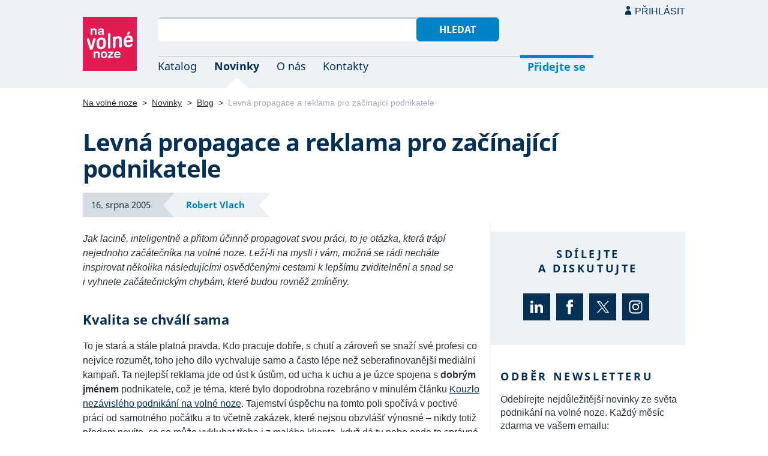

--- FILE ---
content_type: text/html; charset=UTF-8
request_url: https://navolnenoze.cz/novinky/levna-propagace-reklama-zacatecnici/
body_size: 9031
content:
<!DOCTYPE html>
<html lang="cs">
<head>
 <meta charset="UTF-8">
 <link rel="preload" href="/i/fonty/nsl.woff2" as="font" type="font/woff2" crossorigin><link rel="preload" href="/i/fonty/nse.woff2" as="font" type="font/woff2" crossorigin><link rel="preload" href="/i/fonty/nsbl.woff2" as="font" type="font/woff2" crossorigin><link rel="preload" href="/i/fonty/nsbe.woff2" as="font" type="font/woff2" crossorigin><link rel="preload" href="/i/fonty/nsil.woff2" as="font" type="font/woff2" crossorigin><link rel="preload" href="/i/fonty/nsie.woff2" as="font" type="font/woff2" crossorigin>
 <link type="text/css" media="all" href="/obrazovka.css?v=221114b" rel="stylesheet">
 <link type="text/css" media="print" href="/tisk.css?v=220804" rel="stylesheet">
 <link rel="shortcut icon" href="/favicon.ico">
 <meta name="viewport" content="width=device-width, initial-scale=1.0">
 <meta name="theme-color" content="#eaf0f5">
 <meta property="og:title" content="Levná propagace a reklama pro začínající podnikatele">
 <meta property="og:description" content="Jak lacině, inteligentně a přitom účinně propagovat svou práci, to je otázka, která trápí nejednoho začátečníka na volné noze. Leží-li na mysli i vám, možná se rádi necháte inspirovat několika následujícími osvědčenými cestami k lepšímu zviditelnění a snad se i vyhnete začátečnickým chybám, které budou rovněž zmíněny.">
 <meta property="og:image" content="https://navolnenoze.cz/obrazky/blog/08.png">
 <meta name="twitter:card" content="summary_large_image">
 <link rel="image_src" href="https://navolnenoze.cz/obrazky/blog/08.png">
 <title>Levná propagace a reklama pro začínající podnikatele</title>
 <meta name="description" content="Jak lacině, inteligentně a přitom účinně propagovat svou práci, to je otázka, která trápí nejednoho začátečníka na volné noze. Leží-li na mysli i vám, možná se rádi necháte inspirovat několika následujícími osvědčenými cestami k lepšímu zviditelnění a snad se i vyhnete začátečnickým chybám, které budou rovněž zmíněny.">
 <link rel="alternate" type="application/rss+xml" title="Novinky Na volné noze" href="https://navolnenoze.cz/rss/novinky/"><link rel="alternate" type="application/rss+xml" title="Blog Na volné noze" href="https://navolnenoze.cz/rss/blog/"><link rel="alternate" type="application/rss+xml" title="Nováčci Na volné noze" href="https://navolnenoze.cz/rss/katalog/">
</head>
<body>
<header id="h"><div class="mx">
<div class="ll"><h2 id="vn"><a href="/" title="Jít na úvodní stránku Navolnenoze.cz"><span>Na volné noze</span> <span>portál nezávislých profesionálů</span></a></h2></div>
<div class="lp"><div id="hl"><form action="/hledej" method="get"><input id="dotaz" name="q" required type="text" maxlength="150" class="fi"><button class="t1">Hledat</button></form></div>
<nav id="mn"><ul id="mh"><li><a href="/katalog/" title="Oborový katalog nezávislých profesionálů">Katalog</a></li><li class="a"><a href="/novinky/" title="Novinky ze světa podnikání na volné noze a náš blog">Novinky</a></li><li><a href="/o-nas/" title="Informace o nás a portálu Na volné noze">O nás</a></li><li><a href="/kontakty/" title="Kontaktní informace portálu Na volné noze">Kontakty</a></li><li id="m1"><a href="/registrace/" title="Přidejte se k členům Na volné noze">Přidejte se</a></li><li id="m2"><a href="/menu/">Přihlásit</a></li></ul><ul id="mo"><li id="m4"><a href="/menu/" title="Přihlášení pro členy a uživatele">Přihlásit</a></li><li id="m5"><a href="/registrace/">Přidejte se</a></li><li id="mr"><a href="#"><span><span>Responzivní menu</span></span></a></li></ul>
</nav></div></div></header>
<script type="text/javascript"> document.addEventListener('DOMContentLoaded', function() { if(mr=document.getElementById('mr')) { mr.addEventListener('click', function() { event.preventDefault(); document.querySelector('body').classList.toggle('o'); }); } }); </script><div class="ma" id="_8"><div class="mx">
<nav id="md"><a href="/" title="Přejít na úvodní stránku Navolnenoze.cz">Na volné noze</a> <span class="d">&gt;</span> <a href="/novinky/" title="Novinky ze světa podnikání na volné noze">Novinky</a> <span class="d">&gt;</span> <a href="/novinky/blog/">Blog</a> <span class="d">&gt;</span> <span class="a w">Levná propagace a reklama pro začínající podnikatele</span></nav>
<h1 class="n1">Levná propagace a reklama pro začínající podnikatele</h1><div class="zd pr"><span class="z2">16. srpna 2005</span> <a href="/prezentace/robert-vlach/" title="Robert Vlach - podnikatelský poradce a provozovatel portálu Na volné noze">Robert Vlach</a></div><div class="la"><div class="ll"><div class="md m1"><p class="k">Jak lacině, inteligentně a&nbsp;přitom účinně propagovat svou práci, to je otázka, která trápí nejednoho začátečníka na volné noze. Leží-li na mysli i&nbsp;vám, možná se rádi necháte inspirovat několika následujícími osvědčenými cestami k&nbsp;lepšímu zviditelnění a&nbsp;snad se i&nbsp;vyhnete začátečnickým chybám, které budou rovněž zmíněny.</p><h3>Kvalita se chválí sama</h3>
<p>To je stará a&nbsp;stále platná pravda. Kdo pracuje dobře, s&nbsp;chutí a&nbsp;zároveň se snaží své profesi co nejvíce rozumět, toho jeho dílo vychvaluje samo a&nbsp;často lépe než seberafinovanější mediální kampaň. Ta nejlepší reklama jde od úst k&nbsp;ústům, od ucha k&nbsp;uchu a&nbsp;je úzce spojena s&nbsp;<strong>dobrým jménem</strong> podnikatele, což je téma, které bylo dopodrobna rozebráno v&nbsp;minulém článku <a href="/blog/kouzlo-podnikani-na-volne-noze/" title="Další z článků tohoto portálu o nezávislém podnikání na volné noze">Kouzlo nezávislého podnikání na volné noze</a>. Tajemství úspěchu na tomto poli spočívá v&nbsp;poctivé práci od samotného počátku a&nbsp;to včetně zakázek, které nejsou obzvlášť výnosné &ndash; nikdy totiž předem nevíte, co se může vyklubat třeba i&nbsp;z malého klienta, když dá tu nebo onde to správné doporučení. Zvuk dobrého jména skutečně jen tak něco nepředčí a&nbsp;je až s&nbsp;podivem, kolik firem či jednotlivců vybudovalo své velmi úspěšné podnikání bez jediné koruny investované do <a href="/blog/reklama/" title="Článek o reklamě v podnikání na volné noze">reklamy</a>.</p>
<p>Častou chybou začátečníků ale i&nbsp;některých zkušenějších podnikatelů je to, že ačkoliv vydělávají sami na sebe, skrývají někdy svou činnost pod jakoby firemním názvem. Je to velice laciný trik a&nbsp;i když na některé zkratkovitě přemýšlející lidi poměrně dobře zabírá, na ještě větší část potencionálních klientů působí přesně opačně, asi jako když se mravenec převléká za slona. Lidé si pak mezi sebou říkají: <em>„Jmenuje se to Herkules a&nbsp;spol., ale je to nějaký Pepa Antoníček odvedle ze vsi.“</em></p><h3>Jedinečně dobré nápady</h3>
<p>Dalším klíčem k&nbsp;velkému obchodnímu úspěchu je začít s&nbsp;dobrým nápadem na výrobek nebo službu, která bude jedinečná v&nbsp;celé oblasti, zemi a&nbsp;nebo ještě lépe na celém světě. Je to často omílané pravidlo, ale bohužel stále dost málo známé na to, aby odradilo některé nováčky od vstupu do předem prohraného souboje. Otevřete-li si např. sklenářství v&nbsp;městečku, kde jich už funguje pět, budete to mít <strong>velmi</strong> těžké a&nbsp;s největší pravděpodobností <a href="/blog/prvni-dva-roky-podnikani/" title="Článek o prvnich dvou letech v podnikání na volné noze">do roka</a> zavřete krám. Na druhou stranu, pokud přijdete s&nbsp;něčím novým, neotřelým a&nbsp;užitečným, vaše šance na úspěch vyletí raketově vzhůru a&nbsp;zvěst o&nbsp;vás se bude dost možná rychle šířit krajem.</p><h3>Členství v&nbsp;profesních sdruženích</h3>
<p>K&nbsp;téměř každému povolání existuje jako obdoba dřívějších cechů nějaké profesní sdružení, které působí a&nbsp;lobuje ve prospěch svých členů. Vstupní poplatek nebývá vysoký, zatímco výhody, které tím získáte, mohou být k&nbsp;nezaplacení. Přinejmenším vás bude taková organizace uvádět v&nbsp;seznamu svých registrovaných členů, což už samo o&nbsp;sobě může být dobrou propagací. Nemluvě o&nbsp;tom, že se tímto dostáváte více do víru dění ve vašem oboru a&nbsp;naskytne se vám příležitost účastnit se odborných konferencí, výstav, společenských akcí, veletrhů apod., což vás časem může dovést ke zcela novým, netušeným podnikatelským příležitostem.</p>
<p>Často se stává, že v&nbsp;jediném oboru je takových organizací hned několik a&nbsp;navzájem si konkurují. Např. na poli překladatelství a&nbsp;tlumočnictví jsou to u&nbsp;nás hned tři celorepubliková sdružení: <a href="http://www.jtpunion.org/" title="Domovská stránka sdružení Jednoty tlumočníků a překladatelů">JTP</a>, <a href="http://www.obecprekladatelu.cz/" title="Domovská stránka Obce překladatelů">Obec překladatelů</a> a&nbsp;<a href="http://www.askot.cz/" title="Domovská stránka Asociace konferenčních tlumočníků">ASKOT</a>. V&nbsp;podobných případech je nutné zvážit, má-li smysl začlenit se do dvou nebo i&nbsp;více organizací zároveň. Většinou to není na škodu, spíše naopak.</p><h3>Publikační činnost</h3>
<p>Jestliže máte blízko k&nbsp;psaní a&nbsp;trochu toho času navíc, porozhlédněte se po nějakých odborných časopisech, internetových serverech či televizních pořadech. Většina těchto médií neustále hledá nové přispěvatele z&nbsp;oboru a&nbsp;i začátečníkům jsou obvykle ochotni dát přinejmenším jednu šanci, což platí především pro internetové magazíny, které nejsou omezeny tiskovou plochou ani vysílacím časem. I&nbsp;když je tato činnost nedobře placená, píšete-li kvalitně, uvážlivě a&nbsp;především o&nbsp;tom, čemu opravdu rozumíte, skvěle tím propagujete své jméno a&nbsp;potažmo i&nbsp;vlastní podnikání.</p>
<p>Publikační činnost je výbornou referencí do veškerých vašich propagačních materiálů a&nbsp;pokud se časem dopracujete i&nbsp;k tomu, že sami napíšete knížku, kterou někdo vydá, automaticky se tím posouváte mezi pomyslnou smetánku ve svém oboru. I&nbsp;když mnozí lidé mohou být k&nbsp;vašemu dílku kritičtí, ne nadarmo se říká, že <em>co je psáno, to je dáno</em> a&nbsp;ať už se to někomu líbí či ne, tištěné slovo má pořád ještě větší váhu, než co někdo procedí mezi zuby v&nbsp;hospodě u&nbsp;piva nebo v&nbsp;lepším případě napíše <a href="/blog/publikacni-web/" title="Článek o publikování na webu">na internetu</a>.</p><h3>Sociální vazby a&nbsp;provize</h3>
<p>Postarejte se o&nbsp;to, aby vaši přátelé a&nbsp;známí věděli alespoň přibližně, čím se zabýváte. Nejde o&nbsp;to jim něco vnucovat, jako spíš je při vhodné příležitosti stručně informovat o&nbsp;svém podnikání, aby vás případně mohli někomu osobně doporučit, což určitě rádi udělají, pokud vás znají jako spolehlivého a&nbsp;pracovitého člověka. To samé jistě můžete očekávat i&nbsp;od svých spokojených klientů.</p>
<p>Tento způsob levné a&nbsp;přitom velmi účinné propagace můžete ještě výrazně podpořit tím, že zavedete jednoduchý systém provizí: pokud vám někdo dohodí nového klienta, proplatíte mu <strong>po dokončení a&nbsp;úhradě</strong> celé zakázky podle okolností 10&ndash;30&nbsp;% provizi z&nbsp;jejího celkového objemu nebo alespoň z&nbsp;hrubého zisku (tj. výše zakázky mínus přímé <strong>finanční</strong> náklady). Např. u&nbsp;zakázky za 50.000&nbsp;Kč by tedy taková provize mohla činit až 15&nbsp;tisíc Kč, což rozhodně není málo za to, že se o&nbsp;vás pouze dobře zmíní. O&nbsp;to větší chuť pak budou mít vás doporučovat do budoucna. Vy na tom také neztratíte, protože jednak jde o&nbsp;příjem, který byste bez doporučení vůbec neměli, provizi si můžete dát podepsat a&nbsp;uvádět ji do nákladů, a&nbsp;<strong>hlavně</strong> získáváte nového klienta a&nbsp;s ním i&nbsp;pravděpodobně další budoucí zakázky (které by už ale provizi podléhat neměly).</p>
<p>Prakticky vzato byste měli opravdu důsledně u&nbsp;každého nového klienta zjišťovat, kdo vám ho doporučil a&nbsp;provizi vyplácet bez ohledu na to, jestli o&nbsp;možnosti jejího získání referující osoba věděla či ne. Každého potěší, když za ním z&nbsp;ničeho nic přijdete s&nbsp;pěti tisíci a&nbsp;položíte mu je na stůl se slovem <em>Děkuji</em>. S&nbsp;tím je také často spojena otázka, zdali je klientovi dobré říci, že z&nbsp;jeho zakázky je vyplácena provize. Rozhodně je lepší, když se dozví pravdu od vás. Pokud s&nbsp;tím bude referující osoba souhlasit, je asi nejlepší sdělit to klientovi v&nbsp;okamžiku, kdy už je po všem a&nbsp;on obdržel za své peníze kvalitní dílo. Tím nebude mít tendenci se domnívat, že jde o&nbsp;nějaký podvod a&nbsp;spíše bude nakloněn tomu, aby vás sám dále doporučoval.</p><h3>Internet a&nbsp;celková <em>image</em></h3>
<p>Internet je v&nbsp;asi nejlevnějším způsobem, jak dát o&nbsp;sobě vědět široké veřejnosti. Např. jednoduchou prezentaci na tomto portále nezávislých profesionálů, kterou si ročně přečtou stovky až tisíce lidí, <a href="/registrace/" title="Inforace pro zájemce o registraci na tomto portále a kontaktní formulář">pořídíte</a> za zlomek svého měsíčního příjmu, což je cena, kterou vám v&nbsp;současnosti nenabídne žádné jiné médium. Ale velice levně se dají pořídit i&nbsp;zcela vlastní <a href="/blog/webove-stranky/" title="Článek o webových stránkách pro podnikání na volné noze">webové stránky</a>, jimiž oslovíte mnohonásobně větší skupinu potencionálních zákazníků než třeba stejně drahou reklamu v&nbsp;tisku.</p>
<p>I&nbsp;když vám možná někdo bude tvrdit něco jiného, důležitý není ani tak bombastický grafický vzhled internetové prezentace, jako spíš zajímavý a&nbsp;pečlivě zpracovaný text, ovšemže v&nbsp;decentní, příjemné grafice a&nbsp;doplněný o&nbsp;související fotografie. Právě díky poutavému obsahu na vás budou rády odkazovat internetové vyhledávací služby jako <a href="http://www.seznam.cz/" title="Seznam: česká jednička mezi internetovými portály">Seznam</a> či <a href="https://www.google.com/" title="Nejlepší světový internetový vyhledavač">Google</a> &ndash; ty efektní grafika vůbec nezajímá a&nbsp;jdou výhradně po textovém obsahu. Na jeho přípravě byste se tedy logicky měli sami co nejvíce podílet, aby v&nbsp;něm nebyly nepřesnosti a&nbsp;chyby.</p>
<p>V&nbsp;této souvislosti je na místě menší varování před multimediální technologii <em>Adobe Flash</em> pro tvorbu webového obsahu, v&nbsp;níž někteří designéři dělají celé weby. I&nbsp;když je Flash dobrý pro některé dílčí věci, např. interaktivní animace a&nbsp;hry, jako hlavní www technologie je zcela nevhodný, protože vyhledavače nedokáží přečíst text v&nbsp;něm obsažený a&nbsp;o to méně návštěvníků pak na váš web pošlou.</p>
<p>Vzhled webových stránek by se každopádně měl graficky nést v&nbsp;duchu všech ostatních propagačních materiálů, které využíváte, jako jsou např. vizitky, letáčky, razítko, hlavičkové papíry, obálky a&nbsp;především logo. Odborně se tomuto spojení říká <em>vizuální identita</em> (anglicky <em>visual identity</em>), ale v&nbsp;podstatě jde pouze o&nbsp;to, že všechny tyto materiály by měly být zpracovány v&nbsp;jednotném duchu, čímž se umocní jejich propagační potenciál. Alespoň základ tohoto souboru si určitě nechte udělat profesionálním <a href="/katalog/grafika+image/" title="Image grafici v katalogu portálu Na volné noze">grafikem</a>. Na to je skutečně dobré myslet, protože není nic strašnějšího, než ošklivé logo, ze kterého amatérismus a&nbsp;diletantství přímo sálá. To už je snad lepší nemít logo žádné.</p><h3>Lidé, lidé a&nbsp;opět lidé</h3>
<p>Začali jsme u&nbsp;lidí a&nbsp;u nich i&nbsp;skončíme. Kromě toho, že poskytujete kvalitní služby nebo máte vynikající výrobek, je totiž velice důležité i&nbsp;jak jednáte s&nbsp;lidmi. V&nbsp;socialistickém Československu se zrovna příkladné chování k&nbsp;zákazníkům nepěstovalo a&nbsp;to do jisté míry přetrvává dodnes. Kdo někdy strávil nějaký čas na západ od našich hranic, ví jistě své &ndash; to, jak se chová prodavač nebo poskytovatel služeb k&nbsp;zákazníkovi v&nbsp;Rakousku nebo Belgii, je na hony vzdálené tomu, čemu jsme zvyklí v&nbsp;našich krajích.</p>
<p>I&nbsp;když se věci už pomalu obrací k&nbsp;lepšímu, není od věci znovu připomínat: nezapomínejte, že <strong>vaši klienti jsou především lidé a&nbsp;že především lidmi jste i&nbsp;vy sami</strong>. Neschovávejte se za nějaké nesmyslné firemní regule, děravé zákony nebo to, že takto špatně se u&nbsp;nás přece chová každý druhý. Přistupujte ke klientovi jako k&nbsp;člověku, který se na vás obrátil se žádostí o&nbsp;pomoc a&nbsp;má vůli vám důvěřovat. Jestliže jeho důvěru nezklamete, je to v&nbsp;konečném důsledku ta nejlepší reklama ze všech a&nbsp;kromě spokojeného zákazníka třeba i&nbsp;získáte dobrého přítele.</p></div></div><div class="lp"><div class="st"><div id="bs"><h2 class="nc">Sdílejte <br>a diskutujte</h2><span class="sv"><a href="https://www.linkedin.com/cws/share?url=https%3A%2F%2Fnavolnenoze.cz%2Fnovinky%2Flevna-propagace-reklama-zacatecnici%2F" class="i2" title="Sdílet na LinkedInu">LinkedIn</a> <a href="https://www.facebook.com/sharer/sharer.php?u=https%3A%2F%2Fnavolnenoze.cz%2Fnovinky%2Flevna-propagace-reklama-zacatecnici%2F" class="i3" title="Sdílet na Facebooku">Facebook</a>  <a href="https://x.com/intent/post?text=Levn%C3%A1+propagace+a+reklama+pro+za%C4%8D%C3%ADnaj%C3%ADc%C3%AD+podnikatele&amp;url=https%3A%2F%2Fnavolnenoze.cz%2Fnovinky%2Flevna-propagace-reklama-zacatecnici%2F&amp;via=navolnenoze" class="i4" title="Sdílet na síti X">X (Twitter)</a>  <a href="https://www.instagram.com/navolnenoze/" class="i5" title="Sdílet na Instagramu">Instagram</a>    </span></div><div class="ko"><h2 id="on" class="n">Odběr newsletteru</h2><p>Odebírejte nejdůležitější novinky ze světa podnikání na volné noze. Každý měsíc zdarma ve vašem emailu:</p></div><form action="/odber" method="get" id="of"><input required name="email" type="email" class="fi" placeholder="vaše emailová adresa" title="Emailová adresa pro odběr newsletteru Na volné noze"> <button class="t2">Přihlásit</button> <a href="/newsletter/" id="ii" title="Představení newsletteru Na volné noze">i</a></form><div class="ko"><p><strong>Ochrana soukromí:</strong> Váš email bude zachován v tajnosti a nebude <em>nikdy nikomu</em> poskytnut. Odběr můžete kdykoli ukončit pomocí odkazu na konci každé zprávy.</p></div></div></div></div></div></div>
<div id="bn"><div class="mx"><h2 class="n">Newsletter</h2><div class="la"><div class="ll"><div class="n2">Nejdůležitější novinky ze světa podnikání na volné noze.<br>Každý měsíc zdarma ve vašem emailu:</div><form action="odber" method="get"><input required type="email" name="email" class="fi" placeholder="vaše emailová adresa" title="Emailová adresa pro odběr newsletteru Na volné noze"><button class="t2" title="Přihlásit zadaný email k odběru newsletteru Na volné noze">Odebírat</button></form><p class="m"><span class="t">Ochrana soukromí:</span> Váš email bude zachován v tajnosti a nebude <em>nikdy nikomu</em> poskytnut. Odběr můžete kdykoli ukončit pomocí odkazu na konci každé zprávy.</p></div><div class="lp"><div id="n1"><span class="pr"></span><span><strong>200+ top zdrojů</strong>, které sledujeme za vás</span></div><div id="n2"><span class="pr"></span><span><strong>Pro freelancery</strong> i ostatní podnikatele</span></div><div id="n3"><span class="pr"></span><span><strong>Široký záběr</strong> ve správném kontextu</span></div><div id="n4"><span class="pr"></span><span><strong>Exkluzivní obsah</strong> a úvod v každém vydání</span></div><div id="n5"><span class="pr"></span><span><strong>Od roku 2009</strong> nepřetržitě každý měsíc</span></div><div id="n6"><span class="pr"></span><span><strong>Žádný spam</strong> a 100% soukromí</span></div><div id="np"><span class="pr"></span><a href="/newsletter/" title="Představení newsletteru Na volné noze">Více o newsletteru</a></div></div></div></div></div>
<footer id="p"><div id="p1"><div class="mx la"><div class="ll">2005–2026 spravuje <a href="/prezentace/robert-vlach/" title="Informace o provozovateli">Robert Vlach</a> &amp; <a href="/o-nas/tym/" title="Tým Na volné noze">přátelé</a> <span class="d">&bull;</span> <a href="/o-nas/soukromi/" title="Naše zásady ochrany soukromí">Soukromí</a> <span class="d">&bull;</span> <a href="/o-nas/podminky/" title="Všeobecné podmínky pro uživatele a členy">Podmínky</a></div><div class="lp"><span class="sv"><a href="https://www.youtube.com/@NavolnenozeCZ" class="i1" title="Sledujte nás na YouTube">YouTube</a> <a href="https://www.linkedin.com/company/navolnenoze/" class="i2" title="Sledujte nás na LinkedIn">LinkedIn</a> <a href="https://www.facebook.com/navolnenoze" class="i3" title="Sledujte nás na Facebooku">Facebook</a> <a href="https://www.instagram.com/navolnenoze" class="i5" title="Sledujte nás na Instragramu">Instagram</a> <a href="https://x.com/navolnenoze" class="i4" title="Sledujte nás na síti X">X (Twitter)</a> <a href="https://soundcloud.com/navolnenoze" class="i6 po" title="Podcast Na volné noze na SoundCloudu">SoundCloud</a></span></div></div></div><div id="p2"><div class="mx"><a href="https://freelancing.eu/" id="if">Freelancing.eu</a> Jste více do světa? Evropské freelancery sdružuje naše sesterská komunita <a href="https://freelancing.eu/">Freelancing.eu</a>.</div></div></footer>
<!-- 0,003s -->
<script>(function(){function c(){var b=a.contentDocument||a.contentWindow.document;if(b){var d=b.createElement('script');d.innerHTML="window.__CF$cv$params={r:'9c1f2b073edc5751',t:'MTc2OTA4NjEzMg=='};var a=document.createElement('script');a.src='/cdn-cgi/challenge-platform/scripts/jsd/main.js';document.getElementsByTagName('head')[0].appendChild(a);";b.getElementsByTagName('head')[0].appendChild(d)}}if(document.body){var a=document.createElement('iframe');a.height=1;a.width=1;a.style.position='absolute';a.style.top=0;a.style.left=0;a.style.border='none';a.style.visibility='hidden';document.body.appendChild(a);if('loading'!==document.readyState)c();else if(window.addEventListener)document.addEventListener('DOMContentLoaded',c);else{var e=document.onreadystatechange||function(){};document.onreadystatechange=function(b){e(b);'loading'!==document.readyState&&(document.onreadystatechange=e,c())}}}})();</script><script defer src="https://static.cloudflareinsights.com/beacon.min.js/vcd15cbe7772f49c399c6a5babf22c1241717689176015" integrity="sha512-ZpsOmlRQV6y907TI0dKBHq9Md29nnaEIPlkf84rnaERnq6zvWvPUqr2ft8M1aS28oN72PdrCzSjY4U6VaAw1EQ==" data-cf-beacon='{"version":"2024.11.0","token":"c9c5bc5ac77e4637ab26d5bbb8327cec","r":1,"server_timing":{"name":{"cfCacheStatus":true,"cfEdge":true,"cfExtPri":true,"cfL4":true,"cfOrigin":true,"cfSpeedBrain":true},"location_startswith":null}}' crossorigin="anonymous"></script>
</body></html>

--- FILE ---
content_type: image/svg+xml
request_url: https://navolnenoze.cz/i/in.svg
body_size: 380
content:
<svg xmlns="http://www.w3.org/2000/svg" width="20px" height="20px">
<path fill="#FFFFFF" d="M10,20C4.486,20,0,15.514,0,10C0,4.486,4.486,0,10,0c5.514,0,10,4.486,10,10C20,15.514,15.514,20,10,20z
	 M10,1c-4.962,0-9,4.038-9,9c0,4.963,4.038,9,9,9c4.963,0,9-4.037,9-9C19,5.038,14.963,1,10,1z"/>
<path fill="#FFFFFF" d="M11.426,15.148l-0.117,0.5c-0.479,0.192-0.862,0.327-1.148,0.402c-0.287,0.075-0.531,0.113-0.734,0.113
	c-0.417,0-0.729-0.108-0.938-0.324c-0.208-0.217-0.313-0.484-0.313-0.802c0-0.12,0.01-0.245,0.031-0.376
	c0.021-0.13,0.055-0.294,0.102-0.492l0.825-3.324c0.042-0.183,0.082-0.378,0.121-0.587c0.039-0.208,0.059-0.386,0.059-0.531
	c0-0.292-0.048-0.486-0.145-0.583C9.073,9.049,8.876,9,8.58,9C8.466,9,8.314,9.019,8.124,9.055C7.935,9.091,7.79,9.122,7.691,9.148
	l0.117-0.5c0.406-0.183,0.771-0.317,1.093-0.406s0.578-0.133,0.765-0.133c0.427,0,0.737,0.102,0.93,0.305
	c0.192,0.204,0.288,0.478,0.288,0.821c0,0.094-0.01,0.222-0.031,0.384c-0.021,0.161-0.052,0.323-0.094,0.484l-0.83,3.324
	c-0.052,0.203-0.097,0.402-0.136,0.599c-0.039,0.195-0.058,0.355-0.058,0.48c0,0.298,0.066,0.501,0.198,0.61
	s0.347,0.164,0.643,0.164c0.099,0,0.239-0.013,0.425-0.039C11.186,15.216,11.327,15.185,11.426,15.148z M11.98,5.156
	c0,0.297-0.097,0.556-0.289,0.777c-0.193,0.222-0.433,0.332-0.719,0.332c-0.266,0-0.495-0.105-0.688-0.316
	c-0.193-0.211-0.289-0.452-0.289-0.723c0-0.286,0.096-0.536,0.289-0.75c0.192-0.214,0.422-0.32,0.688-0.32
	c0.297,0,0.539,0.101,0.727,0.301S11.98,4.891,11.98,5.156z"/>
</svg>


--- FILE ---
content_type: image/svg+xml
request_url: https://navolnenoze.cz/i/f1.svg
body_size: -148
content:
<svg xmlns="http://www.w3.org/2000/svg" width="43px" height="27px">
  <path d="M7.488,18.06H17.734V12.515H7.488V6.582H18.725l.039-5.553H.527V27.682H7.488Z" transform="translate(-0.527 -1.029)" fill="#193e67"/>
  <path d="M127.791,132.952H108.007v-9.668H133.84Z" transform="translate(-90.84 -106.253)" fill="#f7a916"/>
</svg>
